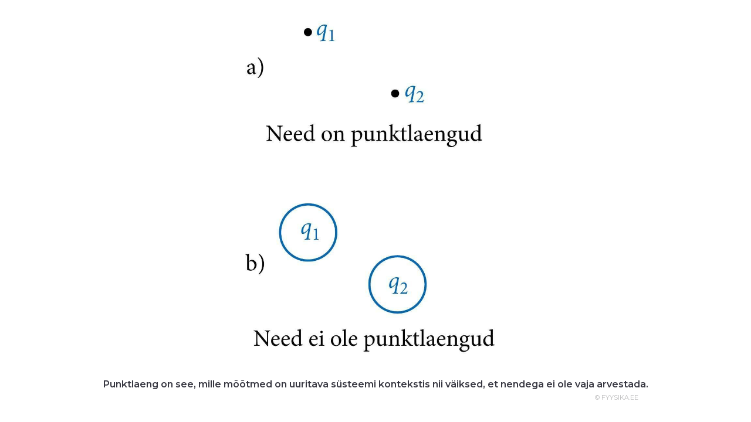

--- FILE ---
content_type: text/html; charset=utf-8
request_url: https://opik.fyysika.ee/index.php/exp/display/1779
body_size: 3071
content:

<!DOCTYPE html>
<html class="no-js" lang="en_GB">
  <head>
    <title>Punktlaengu mõiste selgituseks</title>
    <meta charset="utf-8">
    <meta http-equiv="X-UA-Compatible" content="IE=edge,chrome=1">
    <meta name="viewport" content="width=device-width,initial-scale=1,user-scalable=no, maximum-scale=1">
    <meta name="HandheldFriendly" content="True">
    <meta name="MobileOptimized" content="320"/>
    <meta name="apple-mobile-web-app-capable" content="yes">

    <link rel="preload" href="/fonts/JTUSjIg1_i6t8kCHKm459WlhyyTh89Y.woff2" as="font" type="font/woff2">
    <link rel="preload" href="/locales/en_GB/translation.json" as="fetch" type="text/json">

    <link href="//cdnjs.cloudflare.com/ajax/libs/cc-icons/1.2.1/css/cc-icons.min.css" rel="stylesheet">
    <script src="https://kit.fontawesome.com/c7bcbfa966.js" crossorigin="anonymous"></script>

    <script>
      var SUPPORTED_LOCALES = {
                 de_DE: 'Deutsch',
                 et_EE: 'Eesti',
                 en_GB: 'English (UK)',
                 ru_RU: 'Русский',
                 uk_UA: 'Українська',
              };
    </script>

    <link rel="stylesheet" href="/media/css/base-main.css?v=1n1po"><link rel="stylesheet" href="/media/css/book-view.css?v=1n1pp"><link rel="stylesheet" href="/media/css/exp-display.css?v=1n1pp">        <script type="module" src="/assets/widgets-1a7df7bb.js"></script>
<link rel="stylesheet" href="/assets/widgets-c65a687f.css">
<link rel="stylesheet" href="/assets/Button-788cdfd0.css">
<link rel="stylesheet" href="/assets/Icon-7d4be7e6.css">
<link rel="stylesheet" href="/assets/DownloadButton-a3fe32d9.css">
<link rel="stylesheet" href="/assets/TextInput-d2158953.css">
<link rel="stylesheet" href="/assets/IconButton-7246e9d3.css">
<link rel="stylesheet" href="/assets/Popup-6bb58185.css">
<link rel="stylesheet" href="/assets/Link-4882d9b5.css">
<link rel="stylesheet" href="/assets/Checkbox-883c7856.css">
<link rel="stylesheet" href="/assets/LoadingIcon-d93e8b37.css">
<link rel="stylesheet" href="/assets/TranslateButton-27d410ec.css">
<link rel="stylesheet" href="/assets/Video-7a8ca716.css">
<link rel="stylesheet" href="/assets/PlainButton-e04aaf21.css">
<link rel="stylesheet" href="/assets/Range-32128791.css">
<link rel="stylesheet" href="/assets/Select-c5294dbe.css">
<link rel="stylesheet" href="/assets/CreateSlideshow-bd82db6f.css">
<link rel="stylesheet" href="/assets/KeywordButton-6ef2435a.css">
<link rel="stylesheet" href="/assets/useValidateGroup-9f7a8e3c.css">    <style>HTML { height: 100%;}</style>
    <link rel="apple-touch-icon" sizes="180x180" href="/apple-touch-icon.png?v=oLdwE5qjNO">
    <link rel="icon" type="image/png" sizes="32x32" href="/favicon-32x32.png?v=oLdwE5qjNO">
    <link rel="icon" type="image/png" sizes="16x16" href="/favicon-16x16.png?v=oLdwE5qjNO">
    <link rel="manifest" href="/manifest.json?v=oLdwE5qjNO">
    <link rel="mask-icon" href="/safari-pinned-tab.svg?v=oLdwE5qjNO" color="#5bbad5">
    <link rel="shortcut icon" href="/favicon.ico?v=oLdwE5qjNO">
    <meta name="theme-color" content="#ffffff">

          <!-- Google Tag Manager -->
      <script>
          if (window.top === window.self) {
              (function(w,d,s,l,i){w[l]=w[l]||[];w[l].push({'gtm.start':
              new Date().getTime(),event:'gtm.js'});var f=d.getElementsByTagName(s)[0],
              j=d.createElement(s),dl=l!='dataLayer'?'&l='+l:'';j.async=true;j.src=
              'https://www.googletagmanager.com/gtm.js?id='+i+dl;f.parentNode.insertBefore(j,f);
              })(window,document,'script','dataLayer','GTM-59K38Z8G');
          }
      </script>
      <!-- End Google Tag Manager -->
    
  </head>

<body class="vertical section_view without-toolbar display_exp_image" data-page="book-section"><!-- Google Tag Manager (noscript) --><noscript><iframe src="https://www.googletagmanager.com/ns.html?id=GTM-59K38Z8G" height="0" width="0" style="display:none;visibility:hidden"></iframe></noscript><!-- End Google Tag Manager (noscript) -->
	<script type="text/javascript" src="https://cdnjs.cloudflare.com/ajax/libs/mathjax/2.7.5/MathJax.js?config=TeX-AMS_CHTML-full"></script>
	<div id="eo-viewport">
		<article lang="en_GB">
			<script src="/media/js/main.js?v=1n1pn" defer ></script><script src="/media/js/book-view.js?v=1n1po" defer ></script><script src="/media/js/exp-display.js?v=1n1po" defer ></script>	<div class="box exp_container">
	<p><img class="exp_image" src="/media/img/exp/id-1779.v-0.w-1400.jpg" alt="Punktlaengu mõiste selgituseks" /></p>
  <p><b>Punktlaeng on see, mille mõõtmed on uuritava süsteemi kontekstis nii väiksed, et nendega ei ole vaja arvestada.</b></p>
		<div class="copyright">
			&copy; FYYSIKA.EE		</div>
			</div>		</article>
	</div>
	<script type="text/javascript">// this file is included outside the JS embedding system to load images on the page before async JS files are loaded

// reserve room for embed questions, iframe height changed
window.addEventListener('message', function(evt) {
  if (evt.data.event !== 'resizeIframe' || typeof jQuery === 'undefined')  return;
  $('.exp-question-embed[data-uuid="' + evt.data.uuid + '"]').height(evt.data.height);
});

var lazyLoader = new function() {
  var me = this;
  this.urlParams = {};

  this.loadUrlParams = function() {
    window.location.search.substring(1).split('&').forEach(function(item) {
      var pair = item.split('=').map(decodeURIComponent);
      me.urlParams[pair[0]] = pair[1];
    });
  }

  this.display = function(el) {
    if (el.classList.contains('exp-question')) {
      var iframe = document.createElement('iframe');
      iframe.className = 'exp-question-embed';
      iframe.src = el.dataset.url;
      iframe.dataset.uuid = el.dataset.uuid;
      iframe.scrolling = 'no';

      // keep keyword and results_answerer parameters
      var iframeUrl =  el.dataset.url;
      var extraParameters = [];
      ['keyword', 'results_answerer'].forEach(function(attr) {
        if (me.urlParams[attr]) {
          extraParameters.push([attr, me.urlParams[attr]]);
        }
      });

      if (extraParameters.length > 0) {
        iframeUrl += ((iframeUrl.indexOf('?') === -1) ? '?' : '&') + extraParameters.map(function(p) {
          return p.map(encodeURIComponent).join('=');
        }).join('&');
      }
      
      iframe.src = iframeUrl;
      
      el.appendChild(iframe);
    } else {
      el.setAttribute('src', el.getAttribute('data-original'));
    }
  }

  this.initObserver = function(els) {
    var observer = new IntersectionObserver(function(entries) {
      for (var i = 0; i < entries.length; i++) {
        if (entries[i].intersectionRatio == 0) continue;
        var el = entries[i].target;
        observer.unobserve(el);
        me.display(el);
      }
    }, {
      rootMargin: '500px 0px',
      threshold: 0.01
    });

    for (var i = 0; i < els.length; i++) {
      observer.observe(els[i]);
    }
  }

  this.init = function() {
    this.loadUrlParams();

    var els = document.getElementsByClassName('lazy');
    if (me.urlParams.format === 'pdf') {
      for (var i = 0; i < els.length; i++) {
        me.display(els[i]);
      }
    } else {
      me.initObserver(els);
    }
  }
}

if (typeof IntersectionObserver === 'function') {
  lazyLoader.init();
} else {
  function lazyLoadInit() {
    lazyLoader.init();
  }
  var script = document.createElement('script');
  script.src = 'https://cdn.polyfill.io/v2/polyfill.min.js?features=IntersectionObserver&callback=lazyLoadInit';
  document.head.appendChild(script);
}
</script>
</body>
</html>

--- FILE ---
content_type: text/css
request_url: https://opik.fyysika.ee/media/css/book-view.css?v=1n1pp
body_size: 5913
content:
@charset "UTF-8";
article{height:100%;position:relative;color:#383842}article strong{color:#000}article h1,article h2,article h3{line-height:1.2;margin:0 0 0.5em 0;text-overflow:ellipsist}article p,article li,article dl,article dt,article figcaption{line-height:145%}article figure,article ol,article ul{margin:16px 0}table{border-collapse:collapse;border:1px solid #ccc;padding:1rem 0}table td,table th{text-align:left;padding:0.5em 1em;border:none;border-top:1px solid #ccc;border-bottom:1px solid #ccc}table tbody tr:nth-child(even){background:#efefef}.formula_image{text-align:center;margin-bottom:10px}.book>section{-webkit-column-break-before:always;-moz-column-break-before:always;column-break-before:always}.sectionlevel2 .sectionlevel3:first-of-type{-webkit-column-break-before:auto;-moz-column-break-before:auto;column-break-before:auto}#book-bookcontents{min-height:100%}.bookcontents h1{font-size:2.25em;margin-bottom:20px}.bookcontents ol{margin:0;padding:0;list-style:none;line-height:140%}.bookcontents a{text-decoration:none}.bookcontents .extra-chapters{float:right;line-height:1}.bookcontents .extra-chapters a{margin-left:1em;font-size:0.9em;opacity:0.7}.bookcontents .extra-chapters a:hover{opacity:1}.bookcontents>ol>li{margin-bottom:20px}.bookcontents>ol>li>a{font-size:24px;font-weight:bold;display:block;margin-bottom:5px}.bookcontents a .chapter-number{margin-right:10px}@media only screen and (max-width:480px){article{font-size:14px}.book section h1{font-size:32px}.book h2{font-size:26px}.book h3{font-size:18px}.book .chapter-in-chapter h3{font-size:15px}}body,html{margin:0;padding:0}#eo-viewport{position:relative}.inline_pildike{float:left;margin:5px 3% 10px 0}div[data-code]:has(.inline_pildike){clear:both}.inline_pildike .book_img_container,.pildike .book_img_container{font-size:0;border:1px solid #ccc}.inline_formula_image IMG{width:auto !important;border:none !important}.inline_pildike .alltekst_pildile{clear:both;overflow:hidden;font-size:11px;line-height:1.5;padding-top:10px;font-style:normal}a{color:#008dcf}a:hover{color:#000}#book-bookcontents ol ol ol,#bookcontents ol ol ol{display:none}.lwd-overlay.toc{background:#42424d}.lwd-overlay.toc .lwd-overlay__close{filter:invert(1)}#eo-bookcontents-area{padding:40px;max-width:60em;margin:0 auto}#eo-bookcontents-area ol{counter-reset:section;margin-left:0;padding-left:0;list-style-type:none}#eo-bookcontents-area ol>li{position:relative;list-style:none}#eo-bookcontents-area li ol,#eo-bookcontents-area li ul{margin-top:6px}#eo-bookcontents-area ol ol li:last-child{margin-bottom:0}#eo-bookcontents-area a{color:#fff;text-decoration:none;padding:6px 0;display:inline-block}#eo-bookcontents-area a:hover{text-decoration:underline}#eo-bookcontents-area .extra-chapters{float:right;line-height:1.7}#eo-bookcontents-area .extra-chapters a{margin-left:1em;font-size:14px;opacity:0.5}#eo-bookcontents-area .extra-chapters a:hover{opacity:1}#eo-bookcontents-area>ol>li>a{font-size:31px}#eo-bookcontents-area>ol>li>ol>li>a{color:#54c9ff;font-size:19px}#eo-bookcontents-area>ol>li>ol>li>ol>li{font-size:15px}#eo-bookcontents-area a span{margin-right:10px}.formula_title{text-align:right}.open_video a,.open_simulation a,.open_labwork a,.open_3d a,.open_local_video a,.open_workshop a,.open_experiment a{display:block}.open_video span,.open_simulation span,.open_labwork span,.open_3d span,.open_local_video span,.open_workshop span,.open_experiment span{display:block;width:100%;position:relative}.open_video i,.gallery .open_chapter i,.open_simulation i,.open_labwork i,.open_3d i,.open_local_video i,.open_workshop i,.open_experiment i{display:block;position:absolute;top:10px;left:10px;font-size:40px;line-height:40px;z-index:1;text-decoration:none;vertical-align:top;font-family:FontAwesome;font-weight:normal;font-style:normal;color:#fff;text-shadow:0 0 3px #000, 0 0 1px #000;opacity:0.8}.thumb.open_video i,.thumb.open_simulation i,.thumb.open_labwork i,.thumb.open_3d i,.thumb .open_local_video i,.thumb.open_workshop i,.thumb.open_experiment i{top:5px;left:5px;font-size:20px;line-height:20px}.open_video:hover i,.gallery .open_chapter:hover i,.open_simulation:hover i,.open_labwork:hover i,.open_3d:hover i,.open_local_video:hover i,.open_workshop:hover i,.open_experiment:hover i{opacity:1}.open_video i:before,.open_local_video i:before{content:""}.gallery .open_chapter i:before{content:""}.open_simulation i:before{content:""}.open_labwork i:before{content:""}.open_3d i:before{content:""}.open_workshop i:before{content:""}.open_experiment i:before{content:""}.editor_raamatx_exp_settings{cursor:pointer}.forumula-box{font-size:1.2em}.forumula-box .formula_title{float:right}.forumula-box .formula_title__meta{font-style:italic;color:#666;font-size:12px}.forumula-box .formula_title a{margin-left:1em;float:right;margin-right:0em;font-style:italic;color:#666;font-size:12px}.forumula-box .formula_title a.editor_raamatx_exp_settings,.forumula-box .formula_title a.editor_edit_exp{font-size:20px;margin-left:0.3em}.alltekst_pildile_dual{color:#666666;font-size:11px;font-style:normal;line-height:140%;display:block;margin-top:0.5em}.eo-page-dynamic-elements{bottom:10px;color:#888888;font-size:12px;padding:0 30px;position:absolute;text-align:center;width:100%;z-index:10;white-space:nowrap}.eo-page-dynamic-elements .eo-current-page-title{float:left;width:49% !important;color:#888888;font-size:12px;text-align:right;max-height:35px;z-index:10;white-space:nowrap;overflow:hidden !important}.eo-page-dynamic-elements .eo-columncounter{float:left;width:49% !important;color:#b9b9ba;max-height:35px;padding-left:50px;text-align:left;white-space:nowrap;overflow:hidden !important}.eo-page-dynamic-elements .eo-book-title{color:#b9b9ba;font-size:11px;font-weight:bold}.eo-page-dynamic-elements .eo-book-author{color:#b9b9ba;font-size:11px;margin-right:15px}.eo-page-dynamic-elements .eo-book-copyright{color:#b9b9ba;font-size:11px}.book_img{display:inline-block;height:0;width:100%;position:relative}.book_img img{width:100%;height:100%;position:absolute;top:0;left:0}.book_img .editor_raamatx_exp_settings,.book_img .editor_edit_exp{position:absolute;top:5px;right:5px;opacity:0;width:auto;height:auto}.book_img .editor_raamatx_exp_settings i,.book_img .editor_edit_exp i{font-size:1.5rem;position:relative;top:0;left:0;width:auto;line-height:1;color:#fff;text-shadow:0 0 1px #000}.book_img .editor_raamatx_exp_settings i:before,.book_img .editor_edit_exp i:before{content:""}.book_img .editor_edit_exp{right:30px}.book_img .editor_edit_exp i:before{content:""}.book_img:hover .editor_raamatx_exp_settings,.book_img:hover .editor_edit_exp{opacity:1}.book_img_container{display:block;margin:0 auto;font-size:0;max-width:100%}#eo-viewport i.fa{transform:none}.section_tools_container{margin-left:5px}.section_view_action{font-size:18px;padding-left:5px;text-decoration:none;color:#888;vertical-align:middle;cursor:pointer}.formula_smarteq_link{vertical-align:middle;padding-left:10px}.formula_mathjax_link{color:inherit;text-decoration:none}.formula_mathjax_link:hover{color:#008dcf}.inline_formula_image .mjx-chtml{font-weight:inherit;font-size:1.1em}.formula_image,.inline_formula_image{margin:0 0.25rem}.formula_image+input,.inline_formula_image+input{padding:0.4rem;margin:0.25rem}.formula_image .mjx-chtml,.inline_formula_image .mjx-chtml{}.dual_imgbox,.inline_pildike{clear:both}.pildike .gallery{float:none;width:100%}.pildike .alltekst_pildile{width:100%;float:none;margin-left:0;text-align:center;margin-top:12px}.dual_imgbox{margin:0 -10px}.dual_imgbox table{width:100%;border:none;table-layout:fixed;border-collapse:separate;border-spacing:10px 0}.dual_imgbox th{vertical-align:middle;border:1px solid #ccc;position:relative}.dual_imgbox td,.dual_imgbox th{padding:0}.dual_imgbox td{border:none}.dual_imgbox tr{background:none !important}.section-btns{clear:both}.section-btns .btn1{margin:0.5em 0.5em 0 0}.btn1{display:inline-block;margin-bottom:0;font-weight:normal;text-align:center;text-decoration:none;vertical-align:middle;touch-action:manipulation;cursor:pointer;background-image:none;border:1px solid transparent;white-space:nowrap;padding:6px 12px;font-size:14px;line-height:1.42857143;border-radius:4px;-webkit-user-select:none;-moz-user-select:none;-ms-user-select:none;user-select:none;box-shadow:inset 0 1px 0 rgba(255, 255, 255, 0.2)}.btn1-primary{color:#fff;background-color:#337ab7;border-color:#2e6da4;text-shadow:0 1px 0 rgba(0, 0, 0, 0.2)}.btn1-default{color:#333;background-color:#fff;border-color:#ccc;text-shadow:0 1px 0 #fff}.btn1:hover{outline:0}.btn1-primary:hover{color:#fff;background-color:#286090;border-color:#204d74}.btn1-default:hover{color:#333;background-color:#e6e6e6;border-color:#adadad}.btn1:focus{outline:thin dotted;outline:5px auto -webkit-focus-ring-color;outline-offset:-2px}.btn1-primary:focus{color:#fff;background-color:#286090;border-color:#122b40}.btn1-default:focus{color:#333;background-color:#e6e6e6;border-color:#8c8c8c}.btn1:active{outline:0;background-image:none;-webkit-box-shadow:inset 0 3px 5px rgba(0, 0, 0, 0.125);box-shadow:inset 0 3px 5px rgba(0, 0, 0, 0.125)}.btn1-primary:active{color:#fff;background-color:#286090;border-color:#204d74}.btn1-default:active{color:#333;background-color:#e6e6e6;border-color:#adadad}.workbook_exp_results{border:1px solid #008dcf;text-decoration:none;font-size:0.8em;min-width:1em;display:inline-block}body[data-page="poll-answers"]{max-width:60em}.book .sininekast{background:#92a8d1;border:1px solid #000;padding:10px}.book .tsitaat{background-color:#fdf5e6;border-left:6px solid #ccc;margin:16px 0;padding:20px 16px 1px;font-size:24px;font-style:italic}.book .tsitaat:before{display:inline-block;font:normal normal normal 14px/1 FontAwesome;text-rendering:auto;-webkit-font-smoothing:antialiased;-moz-osx-font-smoothing:grayscale;font-size:36px;content:"";color:#666;position:absolute}.book .hoiatus{background-color:#fdd;border:1px solid #f44336;border-left:6px solid #f44336;margin:16px 0;padding:1px 16px}.book .markus{background-color:#f4f4f4;padding:16px 32px;border-radius:8px}.book .vahetekst{background-color:#fdf5e6;border:1px solid #ffc107;border-left:0;border-right:0;margin:16px 0;padding:1px 16px}.book .halliday_t{background:#e6f1fa;padding:10px 10px 1px}.exp-box{margin:1rem 0;display:block;clear:both;position:relative}.exp-box>.editor_raamatx_exp_settings,.exp-box>.editor_edit_exp{position:absolute;right:0;top:0;color:#000;font-size:20px;opacity:0}.exp-box>.editor_edit_exp{right:20px}.exp-box:hover>.editor_raamatx_exp_settings,.exp-box:hover>.editor_edit_exp{opacity:1}.exp-box.exp-question.lazy{min-height:1px}.exp-box.exp-question>.editor_raamatx_exp_settings,.exp-box.exp-question>.editor_edit_exp{color:#000;left:unset;right:0}.exp-box.exp-question>.editor_edit_exp{right:20px}.exp-box .exp_instructions_external{color:inherit;font-size:1.3em;float:right}.exp-box iframe.exp-question-embed{border:none;width:100%}.exp-box .exp-wrapper{border:1px solid #ddd;display:inline-block;width:100%;position:relative;padding:0.5rem 0}.question-in-chapter .exp-box .exp-wrapper{display:block}.exp-box .btns{border-color:#ddd;color:#999;text-shadow:none}.exp-box .btns.btns-fake{float:right;margin:8px -11px -11px 0;opacity:0}.exp-box .btns.btns-real{position:absolute;bottom:-1px;right:-1px}.exp-box .btns .btn1{border-radius:0;margin-left:-1px}.exp-box .btn1:hover{color:#333}.exp-box .btn1.open_questions:visited{color:#fff;background-color:#1d9d74;border-color:#198764;text-shadow:0 1px 0 rgba(0, 0, 0, 0.2)}.exp-box .exp-icon{font-size:2.5em;color:#fff;position:absolute;left:0;top:0;bottom:0;width:80px;border-left:10px solid}.exp-box .exp-icon:before{top:0;bottom:0;margin:auto;left:0;right:0;position:absolute;line-height:0;height:0;text-align:center}.exp-box.exp-question .exp-icon{color:#d9534f}.exp-box.exp-learning-outcome .exp-icon{color:#66EDCC}.exp-box.exp-instructions .exp-icon{color:#3f48cc}.exp-box.exp-definition .exp-icon{color:#dccd0b}.exp-box.exp-chapterpreview .exp-icon{color:#588c7e}.exp-box.exp-slideshow .exp-icon{color:#607d8b}.exp-box.exp-file .exp-icon{color:#D78521}.exp-box.exp-true .exp-icon{color:#2cbe4e}.exp-box.exp-false .exp-icon{color:#cb2431}.exp-box.exp-table .exp-icon{color:#588c7e}.exp-box.exp-worksheet .exp-icon{color:#1B2A41}.exp-box.exp-link .exp-icon{color:#0063c5}.exp-box.exp-tool .exp-icon{color:#85CB33}.exp-box.exp-checkbox .exp-icon{color:#85CB33}.exp-box.exp-warning .exp-icon{color:#cb2431}.exp-box.exp-failure .exp-icon{color:var(--color-red)}.exp-box.exp-comment .exp-icon{color:var(--color-gray-60)}.exp-box.exp-game .exp-icon{color:var(--color-orange)}.exp-box .exp-text{margin:10px 10px 10px 90px;line-height:1.5}.exp-box .exp-text:after{content:"";display:table;clear:both}.exp-box h3{margin-top:0;clear:none;font-size:1.2em}.exp-box .inline_pildike{margin:0 0.5em 0 0}@media only screen and (max-width:480px){.exp-box .inline_pildike{width:100%;margin:0 0 0.5em 0}.exp-box .inline_pildike .book_img_container{width:100% !important;max-width:300px}}#eo-viewport{margin:0 auto;max-width:60em;padding:40px 30px 30px}.pildike{margin:10px 0 30px 0;clear:left;width:100%}.pildike a.open_gallery{display:block;width:100%}.pildike .alltekst_pildile{font-size:13px;font-style:italic;margin-bottom:5px;text-align:center;margin-top:12px}.open_video i,.open_simulation i,.open_labwork i{width:150px}.thumb.open_video i,.thumb.open_simulation i,.thumb.open_labwork i{width:50px}.inline_pildike{max-width:262px}.vertical .eo-page-dynamic-elements{position:fixed;bottom:-1px;padding:5px 0 5px;background-color:#fff}.vertical .eo-page-dynamic-elements .eo-mobile{font-size:9px}.vertical #eo-current-page-title2,.vertical #eo-columncounter2{display:none}@media only screen and (max-width:480px){#eo-viewport{padding:15px}.pildike img{max-width:100%}.inline_pildike{width:100%;float:none}}.lightslider{position:relative;overflow:hidden;transition:height 0.3s}.lightslider-slides{position:relative;margin:0;padding:0;list-style:none;width:100%}.lightslider-slide{position:relative;display:block;float:left;margin:0;padding:0;width:100%}.lightslider-nav{position:absolute;top:0;z-index:10;display:block;width:36px;text-decoration:none;cursor:pointer;transition:all 0.3s}.lightslider a:active,.lightslider a:focus{outline:0}.lightslider-nav i{display:block;font-size:48px;color:#333;text-shadow:0 0 0 #fff;top:0;bottom:0;margin:auto;left:0;right:0;position:absolute;line-height:0;height:0;text-align:center}.lightslider-prev:hover{-webkit-transform:translatex(-5px);-ms-transform:translatex(-5px);transform:translatex(-5px)}.lightslider-next{right:0}.lightslider-next:hover{-webkit-transform:translatex(5px);-ms-transform:translatex(5px);transform:translatex(5px)}.lightslider-bullets{position:absolute;top:5px;left:0;right:0;text-align:center;z-index:9}.lightslider-bullets a{border:1px solid #ccc;border-radius:50%;padding:5px;background:#000;opacity:0.3;margin:0 2px;display:inline-block}.lightslider-bullets a:hover,.lightslider-bullets a.selected{opacity:1}.lightslider-slide .book_img_container{position:relative;height:600px}.inline_pildike .lightslider-slide .book_img_container{height:200px}.lightslider-slide .book_img_container .book_img{position:absolute;top:50%;left:50%;height:0;transform:translate(-50%, -50%)}.mjx-chtml{display:inline-block;line-height:0;text-indent:0;text-align:left;text-transform:none;font-style:normal;font-weight:normal;font-size:100%;font-size-adjust:none;letter-spacing:normal;word-wrap:normal;word-spacing:normal;white-space:nowrap;float:none;direction:ltr;max-width:none;max-height:none;min-width:0;min-height:0;border:0;margin:0;padding:1px 0}.MJXc-display{display:block;text-align:center;margin:1em 0;padding:0}.mjx-chtml[tabindex]:focus,body :focus .mjx-chtml[tabindex]{display:inline-table}.mjx-full-width{text-align:center;display:table-cell !important;width:10000em}.mjx-math{display:inline-block;border-collapse:separate;border-spacing:0}.mjx-math *{display:inline-block;-webkit-box-sizing:content-box !important;-moz-box-sizing:content-box !important;box-sizing:content-box !important}.mjx-numerator{display:block;text-align:center}.mjx-denominator{display:block;text-align:center}.MJXc-stacked{height:0;position:relative}.MJXc-stacked>*{position:absolute}.MJXc-bevelled>*{display:inline-block}.mjx-stack{display:inline-block}.mjx-op{display:block}.mjx-under{display:table-cell}.mjx-over{display:block}.mjx-over>*{padding-left:0px !important;padding-right:0px !important}.mjx-under>*{padding-left:0px !important;padding-right:0px !important}.mjx-stack>.mjx-sup{display:block}.mjx-stack>.mjx-sub{display:block}.mjx-prestack>.mjx-presup{display:block}.mjx-prestack>.mjx-presub{display:block}.mjx-delim-h>.mjx-char{display:inline-block}.mjx-surd{vertical-align:top}.mjx-mphantom *{visibility:hidden}.mjx-merror{background-color:#FFFF88;color:#CC0000;border:1px solid #CC0000;padding:2px 3px;font-style:normal;font-size:90%}.mjx-annotation-xml{line-height:normal}.mjx-menclose>svg{fill:none;stroke:currentColor}.mjx-mtr{display:table-row}.mjx-mlabeledtr{display:table-row}.mjx-mtd{display:table-cell;text-align:center}.mjx-label{display:table-row}.mjx-box{display:inline-block}.mjx-block{display:block}.mjx-span{display:inline}.mjx-char{display:block;white-space:pre}.mjx-itable{display:inline-table;width:auto}.mjx-row{display:table-row}.mjx-cell{display:table-cell}.mjx-table{display:table;width:100%}.mjx-line{display:block;height:0}.mjx-strut{width:0;padding-top:1em}.mjx-vsize{width:0}.MJXc-space1{margin-left:0.167em}.MJXc-space2{margin-left:0.222em}.MJXc-space3{margin-left:0.278em}.mjx-chartest{display:block;visibility:hidden;position:absolute;top:0;line-height:normal;font-size:500%}.mjx-chartest .mjx-char{display:inline}.mjx-chartest .mjx-box{padding-top:1000px}.MJXc-processing{visibility:hidden;position:fixed;width:0;height:0;overflow:hidden}.MJXc-processed{display:none}.mjx-test{font-style:normal;font-weight:normal;font-size:100%;font-size-adjust:none;text-indent:0;text-transform:none;letter-spacing:normal;word-spacing:normal;overflow:hidden;height:1px}.mjx-test.mjx-test-display{display:table !important}.mjx-test.mjx-test-inline{display:inline !important;margin-right:-1px}.mjx-test.mjx-test-default{display:block !important;clear:both}.mjx-ex-box{display:inline-block !important;position:absolute;overflow:hidden;min-height:0;max-height:none;padding:0;border:0;margin:0;width:1px;height:60ex}.mjx-test-inline .mjx-left-box{display:inline-block;width:0;float:left}.mjx-test-inline .mjx-right-box{display:inline-block;width:0;float:right}.mjx-test-display .mjx-right-box{display:table-cell !important;width:10000em !important;min-width:0;max-width:none;padding:0;border:0;margin:0}#MathJax_CHTML_Tooltip{background-color:InfoBackground;color:InfoText;border:1px solid black;box-shadow:2px 2px 5px #AAAAAA;-webkit-box-shadow:2px 2px 5px #AAAAAA;-moz-box-shadow:2px 2px 5px #AAAAAA;-khtml-box-shadow:2px 2px 5px #AAAAAA;padding:3px 4px;z-index:401;position:absolute;left:0;top:0;width:auto;height:auto;display:none}.MJXc-TeX-unknown-R{font-family:STIXGeneral, 'Cambria Math', 'Arial Unicode MS', serif;font-style:normal;font-weight:normal}.MJXc-TeX-unknown-I{font-family:STIXGeneral, 'Cambria Math', 'Arial Unicode MS', serif;font-style:italic;font-weight:normal}.MJXc-TeX-unknown-B{font-family:STIXGeneral, 'Cambria Math', 'Arial Unicode MS', serif;font-style:normal;font-weight:bold}.MJXc-TeX-unknown-BI{font-family:STIXGeneral, 'Cambria Math', 'Arial Unicode MS', serif;font-style:italic;font-weight:bold}.MJXc-TeX-ams-R{font-family:MJXc-TeX-ams-R, MJXc-TeX-ams-Rw}.MJXc-TeX-cal-B{font-family:MJXc-TeX-cal-B, MJXc-TeX-cal-Bx, MJXc-TeX-cal-Bw}.MJXc-TeX-frak-R{font-family:MJXc-TeX-frak-R, MJXc-TeX-frak-Rw}.MJXc-TeX-frak-B{font-family:MJXc-TeX-frak-B, MJXc-TeX-frak-Bx, MJXc-TeX-frak-Bw}.MJXc-TeX-math-BI{font-family:MJXc-TeX-math-BI, MJXc-TeX-math-BIx, MJXc-TeX-math-BIw}.MJXc-TeX-sans-R{font-family:MJXc-TeX-sans-R, MJXc-TeX-sans-Rw}.MJXc-TeX-sans-B{font-family:MJXc-TeX-sans-B, MJXc-TeX-sans-Bx, MJXc-TeX-sans-Bw}.MJXc-TeX-sans-I{font-family:MJXc-TeX-sans-I, MJXc-TeX-sans-Ix, MJXc-TeX-sans-Iw}.MJXc-TeX-script-R{font-family:MJXc-TeX-script-R, MJXc-TeX-script-Rw}.MJXc-TeX-type-R{font-family:MJXc-TeX-type-R, MJXc-TeX-type-Rw}.MJXc-TeX-cal-R{font-family:MJXc-TeX-cal-R, MJXc-TeX-cal-Rw}.MJXc-TeX-main-B{font-family:MJXc-TeX-main-B, MJXc-TeX-main-Bx, MJXc-TeX-main-Bw}.MJXc-TeX-main-I{font-family:MJXc-TeX-main-I, MJXc-TeX-main-Ix, MJXc-TeX-main-Iw}.MJXc-TeX-main-R{font-family:MJXc-TeX-main-R, MJXc-TeX-main-Rw}.MJXc-TeX-math-I{font-family:MJXc-TeX-math-I, MJXc-TeX-math-Ix, MJXc-TeX-math-Iw}.MJXc-TeX-size1-R{font-family:MJXc-TeX-size1-R, MJXc-TeX-size1-Rw}.MJXc-TeX-size2-R{font-family:MJXc-TeX-size2-R, MJXc-TeX-size2-Rw}.MJXc-TeX-size3-R{font-family:MJXc-TeX-size3-R, MJXc-TeX-size3-Rw}.MJXc-TeX-size4-R{font-family:MJXc-TeX-size4-R, MJXc-TeX-size4-Rw}.MJXc-TeX-vec-R{font-family:MJXc-TeX-vec-R, MJXc-TeX-vec-Rw}.MJXc-TeX-vec-B{font-family:MJXc-TeX-vec-B, MJXc-TeX-vec-Bx, MJXc-TeX-vec-Bw}@font-face{font-family:MJXc-TeX-ams-R;src:local('MathJax_AMS'), local('MathJax_AMS-Regular')}@font-face{font-family:MJXc-TeX-ams-Rw;src:url('https://cdnjs.cloudflare.com/ajax/libs/mathjax/2.7.5/fonts/HTML-CSS/TeX/eot/MathJax_AMS-Regular.eot');src:url('https://cdnjs.cloudflare.com/ajax/libs/mathjax/2.7.5/fonts/HTML-CSS/TeX/woff/MathJax_AMS-Regular.woff') format('woff'), url('https://cdnjs.cloudflare.com/ajax/libs/mathjax/2.7.5/fonts/HTML-CSS/TeX/otf/MathJax_AMS-Regular.otf') format('opentype')}@font-face{font-family:MJXc-TeX-cal-B;src:local('MathJax_Caligraphic Bold'), local('MathJax_Caligraphic-Bold')}@font-face{font-family:MJXc-TeX-cal-Bx;src:local('MathJax_Caligraphic');font-weight:bold}@font-face{font-family:MJXc-TeX-cal-Bw;src:url('https://cdnjs.cloudflare.com/ajax/libs/mathjax/2.7.5/fonts/HTML-CSS/TeX/eot/MathJax_Caligraphic-Bold.eot');src:url('https://cdnjs.cloudflare.com/ajax/libs/mathjax/2.7.5/fonts/HTML-CSS/TeX/woff/MathJax_Caligraphic-Bold.woff') format('woff'), url('https://cdnjs.cloudflare.com/ajax/libs/mathjax/2.7.5/fonts/HTML-CSS/TeX/otf/MathJax_Caligraphic-Bold.otf') format('opentype')}@font-face{font-family:MJXc-TeX-frak-R;src:local('MathJax_Fraktur'), local('MathJax_Fraktur-Regular')}@font-face{font-family:MJXc-TeX-frak-Rw;src:url('https://cdnjs.cloudflare.com/ajax/libs/mathjax/2.7.5/fonts/HTML-CSS/TeX/eot/MathJax_Fraktur-Regular.eot');src:url('https://cdnjs.cloudflare.com/ajax/libs/mathjax/2.7.5/fonts/HTML-CSS/TeX/woff/MathJax_Fraktur-Regular.woff') format('woff'), url('https://cdnjs.cloudflare.com/ajax/libs/mathjax/2.7.5/fonts/HTML-CSS/TeX/otf/MathJax_Fraktur-Regular.otf') format('opentype')}@font-face{font-family:MJXc-TeX-frak-B;src:local('MathJax_Fraktur Bold'), local('MathJax_Fraktur-Bold')}@font-face{font-family:MJXc-TeX-frak-Bx;src:local('MathJax_Fraktur');font-weight:bold}@font-face{font-family:MJXc-TeX-frak-Bw;src:url('https://cdnjs.cloudflare.com/ajax/libs/mathjax/2.7.5/fonts/HTML-CSS/TeX/eot/MathJax_Fraktur-Bold.eot');src:url('https://cdnjs.cloudflare.com/ajax/libs/mathjax/2.7.5/fonts/HTML-CSS/TeX/woff/MathJax_Fraktur-Bold.woff') format('woff'), url('https://cdnjs.cloudflare.com/ajax/libs/mathjax/2.7.5/fonts/HTML-CSS/TeX/otf/MathJax_Fraktur-Bold.otf') format('opentype')}@font-face{font-family:MJXc-TeX-math-BI;src:local('MathJax_Math BoldItalic'), local('MathJax_Math-BoldItalic')}@font-face{font-family:MJXc-TeX-math-BIx;src:local('MathJax_Math');font-weight:bold;font-style:italic}@font-face{font-family:MJXc-TeX-math-BIw;src:url('https://cdnjs.cloudflare.com/ajax/libs/mathjax/2.7.5/fonts/HTML-CSS/TeX/eot/MathJax_Math-BoldItalic.eot');src:url('https://cdnjs.cloudflare.com/ajax/libs/mathjax/2.7.5/fonts/HTML-CSS/TeX/woff/MathJax_Math-BoldItalic.woff') format('woff'), url('https://cdnjs.cloudflare.com/ajax/libs/mathjax/2.7.5/fonts/HTML-CSS/TeX/otf/MathJax_Math-BoldItalic.otf') format('opentype')}@font-face{font-family:MJXc-TeX-sans-R;src:local('MathJax_SansSerif'), local('MathJax_SansSerif-Regular')}@font-face{font-family:MJXc-TeX-sans-Rw;src:url('https://cdnjs.cloudflare.com/ajax/libs/mathjax/2.7.5/fonts/HTML-CSS/TeX/eot/MathJax_SansSerif-Regular.eot');src:url('https://cdnjs.cloudflare.com/ajax/libs/mathjax/2.7.5/fonts/HTML-CSS/TeX/woff/MathJax_SansSerif-Regular.woff') format('woff'), url('https://cdnjs.cloudflare.com/ajax/libs/mathjax/2.7.5/fonts/HTML-CSS/TeX/otf/MathJax_SansSerif-Regular.otf') format('opentype')}@font-face{font-family:MJXc-TeX-sans-B;src:local('MathJax_SansSerif Bold'), local('MathJax_SansSerif-Bold')}@font-face{font-family:MJXc-TeX-sans-Bx;src:local('MathJax_SansSerif');font-weight:bold}@font-face{font-family:MJXc-TeX-sans-Bw;src:url('https://cdnjs.cloudflare.com/ajax/libs/mathjax/2.7.5/fonts/HTML-CSS/TeX/eot/MathJax_SansSerif-Bold.eot');src:url('https://cdnjs.cloudflare.com/ajax/libs/mathjax/2.7.5/fonts/HTML-CSS/TeX/woff/MathJax_SansSerif-Bold.woff') format('woff'), url('https://cdnjs.cloudflare.com/ajax/libs/mathjax/2.7.5/fonts/HTML-CSS/TeX/otf/MathJax_SansSerif-Bold.otf') format('opentype')}@font-face{font-family:MJXc-TeX-sans-I;src:local('MathJax_SansSerif Italic'), local('MathJax_SansSerif-Italic')}@font-face{font-family:MJXc-TeX-sans-Ix;src:local('MathJax_SansSerif');font-style:italic}@font-face{font-family:MJXc-TeX-sans-Iw;src:url('https://cdnjs.cloudflare.com/ajax/libs/mathjax/2.7.5/fonts/HTML-CSS/TeX/eot/MathJax_SansSerif-Italic.eot');src:url('https://cdnjs.cloudflare.com/ajax/libs/mathjax/2.7.5/fonts/HTML-CSS/TeX/woff/MathJax_SansSerif-Italic.woff') format('woff'), url('https://cdnjs.cloudflare.com/ajax/libs/mathjax/2.7.5/fonts/HTML-CSS/TeX/otf/MathJax_SansSerif-Italic.otf') format('opentype')}@font-face{font-family:MJXc-TeX-script-R;src:local('MathJax_Script'), local('MathJax_Script-Regular')}@font-face{font-family:MJXc-TeX-script-Rw;src:url('https://cdnjs.cloudflare.com/ajax/libs/mathjax/2.7.5/fonts/HTML-CSS/TeX/eot/MathJax_Script-Regular.eot');src:url('https://cdnjs.cloudflare.com/ajax/libs/mathjax/2.7.5/fonts/HTML-CSS/TeX/woff/MathJax_Script-Regular.woff') format('woff'), url('https://cdnjs.cloudflare.com/ajax/libs/mathjax/2.7.5/fonts/HTML-CSS/TeX/otf/MathJax_Script-Regular.otf') format('opentype')}@font-face{font-family:MJXc-TeX-type-R;src:local('MathJax_Typewriter'), local('MathJax_Typewriter-Regular')}@font-face{font-family:MJXc-TeX-type-Rw;src:url('https://cdnjs.cloudflare.com/ajax/libs/mathjax/2.7.5/fonts/HTML-CSS/TeX/eot/MathJax_Typewriter-Regular.eot');src:url('https://cdnjs.cloudflare.com/ajax/libs/mathjax/2.7.5/fonts/HTML-CSS/TeX/woff/MathJax_Typewriter-Regular.woff') format('woff'), url('https://cdnjs.cloudflare.com/ajax/libs/mathjax/2.7.5/fonts/HTML-CSS/TeX/otf/MathJax_Typewriter-Regular.otf') format('opentype')}@font-face{font-family:MJXc-TeX-cal-R;src:local('MathJax_Caligraphic'), local('MathJax_Caligraphic-Regular')}@font-face{font-family:MJXc-TeX-cal-Rw;src:url('https://cdnjs.cloudflare.com/ajax/libs/mathjax/2.7.5/fonts/HTML-CSS/TeX/eot/MathJax_Caligraphic-Regular.eot');src:url('https://cdnjs.cloudflare.com/ajax/libs/mathjax/2.7.5/fonts/HTML-CSS/TeX/woff/MathJax_Caligraphic-Regular.woff') format('woff'), url('https://cdnjs.cloudflare.com/ajax/libs/mathjax/2.7.5/fonts/HTML-CSS/TeX/otf/MathJax_Caligraphic-Regular.otf') format('opentype')}@font-face{font-family:MJXc-TeX-main-B;src:local('MathJax_Main Bold'), local('MathJax_Main-Bold')}@font-face{font-family:MJXc-TeX-main-Bx;src:local('MathJax_Main');font-weight:bold}@font-face{font-family:MJXc-TeX-main-Bw;src:url('https://cdnjs.cloudflare.com/ajax/libs/mathjax/2.7.5/fonts/HTML-CSS/TeX/eot/MathJax_Main-Bold.eot');src:url('https://cdnjs.cloudflare.com/ajax/libs/mathjax/2.7.5/fonts/HTML-CSS/TeX/woff/MathJax_Main-Bold.woff') format('woff'), url('https://cdnjs.cloudflare.com/ajax/libs/mathjax/2.7.5/fonts/HTML-CSS/TeX/otf/MathJax_Main-Bold.otf') format('opentype')}@font-face{font-family:MJXc-TeX-main-I;src:local('MathJax_Main Italic'), local('MathJax_Main-Italic')}@font-face{font-family:MJXc-TeX-main-Ix;src:local('MathJax_Main');font-style:italic}@font-face{font-family:MJXc-TeX-main-Iw;src:url('https://cdnjs.cloudflare.com/ajax/libs/mathjax/2.7.5/fonts/HTML-CSS/TeX/eot/MathJax_Main-Italic.eot');src:url('https://cdnjs.cloudflare.com/ajax/libs/mathjax/2.7.5/fonts/HTML-CSS/TeX/woff/MathJax_Main-Italic.woff') format('woff'), url('https://cdnjs.cloudflare.com/ajax/libs/mathjax/2.7.5/fonts/HTML-CSS/TeX/otf/MathJax_Main-Italic.otf') format('opentype')}@font-face{font-family:MJXc-TeX-main-R;src:local('MathJax_Main'), local('MathJax_Main-Regular')}@font-face{font-family:MJXc-TeX-main-Rw;src:url('https://cdnjs.cloudflare.com/ajax/libs/mathjax/2.7.5/fonts/HTML-CSS/TeX/eot/MathJax_Main-Regular.eot');src:url('https://cdnjs.cloudflare.com/ajax/libs/mathjax/2.7.5/fonts/HTML-CSS/TeX/woff/MathJax_Main-Regular.woff') format('woff'), url('https://cdnjs.cloudflare.com/ajax/libs/mathjax/2.7.5/fonts/HTML-CSS/TeX/otf/MathJax_Main-Regular.otf') format('opentype')}@font-face{font-family:MJXc-TeX-math-I;src:local('MathJax_Math Italic'), local('MathJax_Math-Italic')}@font-face{font-family:MJXc-TeX-math-Ix;src:local('MathJax_Math');font-style:italic}@font-face{font-family:MJXc-TeX-math-Iw;src:url('https://cdnjs.cloudflare.com/ajax/libs/mathjax/2.7.5/fonts/HTML-CSS/TeX/eot/MathJax_Math-Italic.eot');src:url('https://cdnjs.cloudflare.com/ajax/libs/mathjax/2.7.5/fonts/HTML-CSS/TeX/woff/MathJax_Math-Italic.woff') format('woff'), url('https://cdnjs.cloudflare.com/ajax/libs/mathjax/2.7.5/fonts/HTML-CSS/TeX/otf/MathJax_Math-Italic.otf') format('opentype')}@font-face{font-family:MJXc-TeX-size1-R;src:local('MathJax_Size1'), local('MathJax_Size1-Regular')}@font-face{font-family:MJXc-TeX-size1-Rw;src:url('https://cdnjs.cloudflare.com/ajax/libs/mathjax/2.7.5/fonts/HTML-CSS/TeX/eot/MathJax_Size1-Regular.eot');src:url('https://cdnjs.cloudflare.com/ajax/libs/mathjax/2.7.5/fonts/HTML-CSS/TeX/woff/MathJax_Size1-Regular.woff') format('woff'), url('https://cdnjs.cloudflare.com/ajax/libs/mathjax/2.7.5/fonts/HTML-CSS/TeX/otf/MathJax_Size1-Regular.otf') format('opentype')}@font-face{font-family:MJXc-TeX-size2-R;src:local('MathJax_Size2'), local('MathJax_Size2-Regular')}@font-face{font-family:MJXc-TeX-size2-Rw;src:url('https://cdnjs.cloudflare.com/ajax/libs/mathjax/2.7.5/fonts/HTML-CSS/TeX/eot/MathJax_Size2-Regular.eot');src:url('https://cdnjs.cloudflare.com/ajax/libs/mathjax/2.7.5/fonts/HTML-CSS/TeX/woff/MathJax_Size2-Regular.woff') format('woff'), url('https://cdnjs.cloudflare.com/ajax/libs/mathjax/2.7.5/fonts/HTML-CSS/TeX/otf/MathJax_Size2-Regular.otf') format('opentype')}@font-face{font-family:MJXc-TeX-size3-R;src:local('MathJax_Size3'), local('MathJax_Size3-Regular')}@font-face{font-family:MJXc-TeX-size3-Rw;src:url('https://cdnjs.cloudflare.com/ajax/libs/mathjax/2.7.5/fonts/HTML-CSS/TeX/eot/MathJax_Size3-Regular.eot');src:url('https://cdnjs.cloudflare.com/ajax/libs/mathjax/2.7.5/fonts/HTML-CSS/TeX/woff/MathJax_Size3-Regular.woff') format('woff'), url('https://cdnjs.cloudflare.com/ajax/libs/mathjax/2.7.5/fonts/HTML-CSS/TeX/otf/MathJax_Size3-Regular.otf') format('opentype')}@font-face{font-family:MJXc-TeX-size4-R;src:local('MathJax_Size4'), local('MathJax_Size4-Regular')}@font-face{font-family:MJXc-TeX-size4-Rw;src:url('https://cdnjs.cloudflare.com/ajax/libs/mathjax/2.7.5/fonts/HTML-CSS/TeX/eot/MathJax_Size4-Regular.eot');src:url('https://cdnjs.cloudflare.com/ajax/libs/mathjax/2.7.5/fonts/HTML-CSS/TeX/woff/MathJax_Size4-Regular.woff') format('woff'), url('https://cdnjs.cloudflare.com/ajax/libs/mathjax/2.7.5/fonts/HTML-CSS/TeX/otf/MathJax_Size4-Regular.otf') format('opentype')}@font-face{font-family:MJXc-TeX-vec-R;src:local('MathJax_Vector'), local('MathJax_Vector-Regular')}@font-face{font-family:MJXc-TeX-vec-Rw;src:url('https://cdnjs.cloudflare.com/ajax/libs/mathjax/2.7.5/fonts/HTML-CSS/TeX/eot/MathJax_Vector-Regular.eot');src:url('https://cdnjs.cloudflare.com/ajax/libs/mathjax/2.7.5/fonts/HTML-CSS/TeX/woff/MathJax_Vector-Regular.woff') format('woff'), url('https://cdnjs.cloudflare.com/ajax/libs/mathjax/2.7.5/fonts/HTML-CSS/TeX/otf/MathJax_Vector-Regular.otf') format('opentype')}@font-face{font-family:MJXc-TeX-vec-B;src:local('MathJax_Vector Bold'), local('MathJax_Vector-Bold')}@font-face{font-family:MJXc-TeX-vec-Bx;src:local('MathJax_Vector');font-weight:bold}@font-face{font-family:MJXc-TeX-vec-Bw;src:url('https://cdnjs.cloudflare.com/ajax/libs/mathjax/2.7.5/fonts/HTML-CSS/TeX/eot/MathJax_Vector-Bold.eot');src:url('https://cdnjs.cloudflare.com/ajax/libs/mathjax/2.7.5/fonts/HTML-CSS/TeX/woff/MathJax_Vector-Bold.woff') format('woff'), url('https://cdnjs.cloudflare.com/ajax/libs/mathjax/2.7.5/fonts/HTML-CSS/TeX/otf/MathJax_Vector-Bold.otf') format('opentype')}

--- FILE ---
content_type: text/css
request_url: https://opik.fyysika.ee/assets/Button-788cdfd0.css
body_size: 482
content:
.Button[data-v-7a3fdef8]{align-items:center;background-color:var(--color-accent);border-radius:8px;border:none;box-shadow:var(--box-shadow);color:#fff;display:flex;font-weight:500;font-size:14px;gap:8px;height:var(--measurement-input-height);line-height:var(--measurement-input-height);padding:0 16px;text-overflow:ellipsis;transition:.3s;white-space:nowrap}.Button[data-v-7a3fdef8]:hover{background-color:var(--color-accent-hover)}.Button[data-v-7a3fdef8]:focus{background-color:var(--color-accent-focus)}.Button[data-v-7a3fdef8]:disabled{background-color:var(--color-accent-disabled);cursor:not-allowed;pointer-events:none}.Button--danger[data-v-7a3fdef8]{background-color:var(--color-danger)}.Button--danger[data-v-7a3fdef8]:hover{background-color:var(--color-danger-hover)}.Button--danger[data-v-7a3fdef8]:focus{background-color:var(--color-danger-focus)}.Button--danger[data-v-7a3fdef8]:disabled{background-color:var(--color-danger-disabled)}.Button--warning[data-v-7a3fdef8]{background-color:var(--color-warning)}.Button--warning[data-v-7a3fdef8]:hover{background-color:var(--color-warning-hover)}.Button--warning[data-v-7a3fdef8]:focus{background-color:var(--color-warning-focus)}.Button--warning[data-v-7a3fdef8]:disabled{background-color:var(--color-warning-disabled)}.Button--secondary[data-v-7a3fdef8],.Button--link[data-v-7a3fdef8]{background-color:#fff;border:1px solid var(--color-neutral-40);color:var(--color-neutral-100)}.Button--secondary[data-v-7a3fdef8]:hover,.Button--link[data-v-7a3fdef8]:hover{background-color:var(--color-neutral-40);border:1px solid var(--color-neutral-40);color:var(--color-neutral-100)}.Button--secondary[data-v-7a3fdef8]:focus,.Button--link[data-v-7a3fdef8]:focus{background-color:#fff;border:1px solid var(--color-accent);color:var(--color-neutral-100)}.Button--link[data-v-7a3fdef8],.Button--link[data-v-7a3fdef8]:focus,.Button--link[data-v-7a3fdef8]:hover{background-color:transparent;box-shadow:none;border:none}.Button--secondary[data-v-7a3fdef8]:disabled{background-color:#fff;color:#0006;cursor:not-allowed;pointer-events:none}.Button--iconOnly[data-v-7a3fdef8]{gap:100px;overflow:hidden;padding-left:10px;width:36px}


--- FILE ---
content_type: application/javascript
request_url: https://opik.fyysika.ee/media/js/book-view.js?v=1n1po
body_size: 5516
content:
$(function($){$("body").on("toolbar_btn_search",function(e){lwdOverlay({url:"/index.php/search/index",inline:true,persistent:true,className:"search",});$("#content_search_content").focus();});var bookmarkOverviewSettings={url:"/index.php/bookmark/view",inline:true,persistent:true,className:"bookmark",afterLoad:function(){$("body").trigger("get_all_bookmarks");},};$("body").on("toolbar_btn_bookmark",function(e){lwdOverlay(bookmarkOverviewSettings);});$("body").on("book_user_logged_in",function(e){lwdOverlay($.extend({hidden:true},bookmarkOverviewSettings));});$("body").on("toolbar_btn_toc",function(e){lwdOverlay({content:$("#tpl_book_toc #eo-bookcontents-area").detach(),persistent:true,className:"toc",});});$("body").on("book_plugin_load_all_extra_data",function(e){if($("body").attr("data-verticalForce")=="0"&&$(window).width()>700){var bookURL=$("body").attr("data-bookUrl");MWXGlobalToolbar.bar.addButton("col2",i18n.gettext("bookLayout"),"columns",bookURL+"/horizontal");MWXGlobalToolbar.bar.addButton("col1",i18n.gettext("scrolled"),"align-left",bookURL+"/vertical");}
MWXGlobalToolbar.bar.addButton("toc",i18n.gettext("tableOfContents"),"list-ul");MWXGlobalToolbar.bar.addButton("search",i18n.gettext("search"),"search");var hash=document.location.hash;if(hash.substr(0,8)=="#search_"){$("body").trigger("toolbar_btn_search");}});$("body").on("book_user_logged_in",function(e){MWXGlobalToolbar.bar.addButton("bookmark",i18n.gettext("bookmarks"),"star");});$("ul, ol").each(function(){$(this).find("> li").first().addClass("first");$(this).find("> li").last().addClass("last");$(this).find("> li:odd").addClass("odd");$(this).find("> li:even").addClass("even");$(this).find("> li:nth-child(4n)").addClass("fourth");$(this).addClass("items_"+$(this).find("> li").length);});$("#eo-bookcontents-area > ol > li > ol").each(function(){$(this).find("> li:nth-child(2n)").after("<div class='clear'></div>");});$("#eo-bookcontents-area ol a").click(function(){$(this).closest(".lwd-overlay").trigger("close");});$(".exp_instructions_external").click(function(e){e.preventDefault();e.stopPropagation();lwdOverlay({url:$(this).attr("href"),});});$(".fancybox_link,.open_graph,.open_video,.open_image,.open_questions,.open_chapter,.open_solution,.open_local_video").click(function(e){e.preventDefault();var href=$(this).attr("href");if(typeof history==="object"&&href!=""){history.pushState(null,null,href);}
$("#page-poll-nav",parent.document).hide();lwdOverlay({url:href});});$(".open_popup_window").click(function(e){e.preventDefault();var href=$(this).attr("href");var fullW=window.top.outerWidth;var fullH=window.top.outerHeight;var w=fullW*0.8;var h=fullH*0.8;var x=fullW / 2+window.top.screenX-w / 2;var y=fullH / 2+window.top.screenY-h / 2;var config={toolbar:"no",location:"no",directories:"no",status:"no",menubar:"no",scrollbars:"no",copyhistory:"no",width:w,height:h,left:x,top:y,};window.open(href,"repositoorium",Object.keys(config).map(function(key){return key+"="+config[key];}).join(", "));});$(".section_view_repo").click(function(e){if(typeof Storage==="undefined")return true;e.preventDefault();var sectionId=$(this).closest("[data-section-id]").data("section-id");localStorage.setItem("repoSectionOriginUrl/"+sectionId,window.location.href.split("#")[0]);window.location.href=$(this).attr("href");});$(".section_view_slideshow").click(function(e){e.preventDefault();lwdOverlay({url:window.galleryUrl+$(this).closest("section").data("section-id"),});});$(".section_private_slideshow_new,.section_private_slideshow_edit").click(function(e){var $btn=$(this);e.preventDefault();if($(".nav-btn-logout").length==0){$(".nav-btn-login a").click();$("body").off("book_user_logged_in_forced");$("body").one("book_user_logged_in_forced",function(){$btn.click();});return;}
var action=$(this).is(".section_private_slideshow_edit")?"edit":"new";var url=window.galleryUrl+
$btn.closest("section").data("section-id")+"?action="+
action;window.open(url,"_blank");});$(".section_view_share").click(function(){var content='<form method="post" action="?a">'+"<fieldset>"+'<input id="exp-share-url" type="text" value=\''+
window.location.origin+
$(this).data("url")+"' />"+'<label for="exp-share-url"><i class="fa fa-link"></i></label>'+"</fieldset>"+"<button>Kopeeri</button>"+"</form>";var sectionShareModal=new Simplemodal({content:content,autoDestroy:true,className:"exp-share-modal",events:{send:{name:"submit",selector:"form",method:function(e){e.preventDefault();sectionShareModal.find("input").select();try{console.log(window.document.execCommand("copy"));}catch(err){console.log("Oops, unable to copy");}
sectionShareModal.destroy();},},},});sectionShareModal.find("input").select();try{window.document.execCommand("copy");}catch(err){console.log("Oops, unable to copy");}});});$(function($){function updateRoleStatusEditor(status){$(".display_to_editor").toggle(status);}
updateRoleStatusEditor(false);function updateRoleStatusTeacher(status){$(".display_to_teacher").toggle(status);}
updateRoleStatusTeacher(false);if(typeof Storage!=="undefined"){var serializedUserData=localStorage.getItem("user");if(serializedUserData!=="null"){var user=JSON.parse(serializedUserData);if(user){if(user.roles_simple[3]){updateRoleStatusEditor(true);}
if(user.roles_simple[2]||user.roles_simple[3]){updateRoleStatusTeacher(true);}}}}
$("body").on("book_plugin_load_all_extra_data",function(e,toolbar){if(!toolbar.user)return;updateRoleStatusEditor(!!toolbar.user.roles_simple[3]);updateRoleStatusTeacher(!!(toolbar.user.roles_simple[2]||toolbar.user.roles_simple[3]));});});if(!String.prototype.startsWith){String.prototype.startsWith=function(str){var val=this.valueOf();if(str.length>val.length){return false;}else{return val.substring(0,str.length)===str;}};}
if(typeof i_parseInt!=="function"){function i_parseInt(val){var realResponse=parseInt(val,10);if(isNaN(realResponse))realResponse=0;return realResponse;}}

jQuery(document).ready(function($){function SectionHashUpdater(){this.sectionIds=[];this.sectionYs=[];this.index=0;this.id=0;this.gaTO=null;this.gaLastEvent=0;var me=this;this.buildSections=function(){me.sectionIds=[];me.sectionYs=[];$("#book-contents-container").find("section,.chapter-in-chapter").each(function(){var id=$(this).data("section-id");if(!isNaN(id)){me.sectionIds.push(id);me.sectionYs.push($(this).offset().top);}});};this.update=function(){this.updateSection();this.analytics();window.history.replaceState(null,null,"#/section/"+this.id);};this.scrollIntoView=function(id){if(id<=0)return;var $el=$("#genericSection"+id);if($el.length===0)return;$(window).scrollTop($el.offset().top-50);this.update();};this.updateSection=function(){var windowY=$(window).scrollTop()+$(window).height()/ 2;var i=me.index;while(this.sectionYs[i]<windowY&&i<this.sectionYs.length-1){i++;}
while(this.sectionYs[i]>windowY&&i>0){i--;}
me.index=i;me.id=this.sectionIds[i];};this.analytics=function(){if(typeof ga==="undefined")return;if(this.gaTO!==null){clearTimeout(this.gaTO);}
if(this.id!=this.gaLastEvent){this.gaTO=setTimeout(function(){me.gaTO=null;var id=me.id;me.gaLastEvent=id;ga("send","event","Book","viewsection",String(id));},5000);}};this.buildSections();}
window.sectionHashUpdater=new SectionHashUpdater();var timer=null;$(window).scroll(function(){clearTimeout(timer);timer=setTimeout(function(){sectionHashUpdater.update();},350);});var hash=window.location.hash;if(hash.substr(0,10)=="#/section/"){window.sectionHashUpdater.scrollIntoView(parseInt(hash.substr(10)));}
$("#book-bookcontents a, #eo-bookcontents-area a").each(function(){var $this=jQuery(this),target=this.hash;if(target.substr(0,15)=="#genericSection"){$this.click(function(e){e.preventDefault();$(window).scrollTop($(target).offset().top-50);});}});});

;(function($,window,document,undefined){'use strict';var pluginName='lightslider',defaults={};function Plugin(element,options){this.element=element;this.settings=$.extend({},defaults,options);this._defaults=defaults;this._name=pluginName;this.init();}
$.extend(Plugin.prototype,{init:function(){var me=this;var $container=$(this.element);this.slider=$container.find('.lightslider-slides');this.bullets=$container.find('.lightslider-bullets a');this.nav=$container.find('.lightslider-nav');var slides=this.getSlides();this.slide=0;this.slideCount=slides.length;if(slides.length<2)return;this.slider.css({width:(slides.length*100.0)+'%'});slides.css({width:(100.0 / slides.length)+'%'});this.updateHeight();$container.find('.lightslider-nav').click(function(e){e.preventDefault();var isNext=$(this).is('.lightslider-next');var slide=(me.slide+(isNext?1:-1))%me.slideCount;if(slide<0){slide=me.slideCount-1;}
me.changeSlide(slide,(isNext?'right':'left'));});this.bullets.click(function(e){e.preventDefault();var slide=$(this).data('i');if(slide==me.slide)return;me.changeSlide(slide,(slide>me.slide?'right':'left'));});$(window).resize(function(){me.updateHeight();});},changeSlide:function(slide,direction){var me=this;var slides=me.getSlides();var $slide=slides.filter('[data-i="'+slide+'"]');var $lastSlide=slides.filter('[data-i="'+me.slide+'"]');if(direction=='left'){$slide.insertBefore($lastSlide);me.slider.css({left:'-100%'});}else{$slide.insertAfter($lastSlide);}
me.slide=slide;me.bullets.removeClass('selected').filter('[data-i="'+slide+'"]').addClass('selected');me.updateHeight();me.slider.animate({left:(direction=='right'?'-100%':'0%')},200,function(){if(direction=='right'){me.getSlides().first().appendTo(me.slider);}
me.slider.css('left','');$slide.find('img.lazy').trigger('scroll');});},getSlides:function(){return this.slider.find('.lightslider-slide');},updateHeight:function($slide){var slideHeight=100;this.getSlides().find('.book_img_container .book_img').each(function(){slideHeight=Math.max(slideHeight,$(this).outerHeight());});this.getSlides().find('.book_img_container').css({height:slideHeight+2});var $slide=this.getSlides().filter('[data-i="'+this.slide+'"]');$(this.element).css({height:$slide.outerHeight()});this.nav.css({height:$slide.find('.book_img_container').outerHeight()});}});$.fn[pluginName]=function(options){return this.each(function(){if(!$.data(this,'plugin_'+pluginName)){$.data(this,'plugin_'+
pluginName,new Plugin(this,options));}});};})(jQuery,window,document);$('.lightslider').lightslider();

$(function(){var keyword=opikHelpers.urlParams.keyword||"";var sessionStoragePrefix="poll/"+keyword+"/answer/";var saveURL="/json.php/poll/answer";var resultsAnswererId=opikHelpers.urlParams.results_answerer||null;var workbookAnswersParams={keyword:keyword,results_answerer:resultsAnswererId,};function WorksheetQuestion(id){var me=this;me.id=null;me.value=null;me.$els=$();me.outputs=[];me.sessionStorageEnabled=typeof Storage==="function";me.sessionStoragePrefix=sessionStoragePrefix;me.saveToDbTimeoutId=0;me.addElement=function($el){me.$els=me.$els.add($el);if(me.value!==null){$el.val(me.value);}
if(resultsAnswererId===null){$el.on("input",function(){me.setValue($(this).val());window.clearTimeout(me.saveToDbTimeoutId);me.saveToDbTimeoutId=window.setTimeout(me._saveValueToDb,1000);});}else{$el.attr("disabled",true);}};me.setValue=function(value){me.value=value;me.$els.val(value);me.outputs.forEach(function(output){output.update();});if(me.sessionStorageEnabled){sessionStorage.setItem(me.sessionStoragePrefix+me.id,JSON.stringify(me.value));}};me.addOutput=function(output){me.outputs.push(output);};me.addResultsLink=function(){$("<a>",{href:"/index.php/poll/answersslide/?exp_id="+
me.id+"&chart_type=table&keyword="+
keyword,target:"_blank",class:"workbook_exp_results",}).css({margin:"0 4px",}).click(function(e){e.preventDefault();lwdOverlay({url:$(this).attr("href"),});}).insertAfter(me.$els);};me._loadValue=function(){if(me.sessionStorageEnabled){var answer=sessionStorage.getItem(me.sessionStoragePrefix+me.id);if(answer!==null){me.value=JSON.parse(answer);}}};me._saveValueToDb=function(){$.post(saveURL,{keyword:keyword,exp_id:me.id,answer:me.value,});};me._init=function(id){me.id=id;me._loadValue();};me._init(id);}
function WorksheetOutput($el){var me=this;me.$el=null;me.questions=[];me.template="";me.value=null;me.id=null;me.sessionStorageEnabled=typeof Storage==="function";me.sessionStoragePrefix=sessionStoragePrefix;me.saveToDbTimeoutId=0;me.update=function(){var text=me.template;var textSingleQuestion=text.match(/^\{\{([0-9]+)\}\}$/);if(textSingleQuestion){var questionId=parseInt(textSingleQuestion[1]);if(isNaN(questionId)){return;}
var question=me.questions.find(function(question){return question.id===questionId;});if(question===undefined||question.value===null){return;}
if(isNaN(question.value)){me._setValue(question.value,false);}else{me._setValue(parseFloat(question.value),true);}
return;}
me.questions.forEach(function(question){var questionValue;switch(typeof question.value){case"string":questionValue=question.value.replace(",",".");break;case"number":questionValue=question.value;break;default:questionValue=NaN;}
text=text.replace(new RegExp("\\{\\{"+question.id+"\\}\\}","g"),questionValue);});try{me._setValue(eval(text),true);}catch(err){console.error(err);}};me.addResultsLink=function(){if(me.id===null)return;$("<a>",{href:"/index.php/poll/answersslide/?exp_id="+me.id+"&chart_type=table",target:"_blank",html:'<i class="fa fa-table"></i>',}).css({margin:"0 4px",}).click(function(e){e.preventDefault();lwdOverlay({url:$(this).attr("href"),});}).insertAfter(me.$el);};me._setValue=function(value,numeric){me.value=value;if(numeric){me.$el.text(me._format());}else{me.$el.text(value);}
if(me.id&&me.sessionStorageEnabled){var key=me.sessionStoragePrefix+me.id;var lastValue=null;var lastValueDump=sessionStorage.getItem(key);if(lastValueDump!==null){lastValue=JSON.parse(lastValueDump);}
if(value!==lastValue){sessionStorage.setItem(key,JSON.stringify(value));window.clearTimeout(me.saveToDbTimeoutId);me.saveToDbTimeoutId=window.setTimeout(me._saveValueToDb,1000);}}};me._saveValueToDb=function(){$.post(saveURL,{keyword:keyword,exp_id:me.id,answer:me.value,});};me._format=function(){var value=me.value;if(value===undefined||isNaN(value))return"-";var abs=Math.abs(value);if(value==0)return"0";var power=Math.log10(abs);if(power<=-3||power>=3){var superscripts={0:"\u2070",1:"\u00B9",2:"\u00B2",3:"\u00B3",4:"\u2074",5:"\u2075",6:"\u2076",7:"\u2077",8:"\u2078",9:"\u2079","-":"\u207B","+":"",};var precision=1;var parts=value.toExponential(precision).split("e");var radix="";for(var i=0;i<parts[1].length;i++){radix+=superscripts[parts[1][i]];}
return parts[0].replace(".",",")+"x10"+radix;}
if(power>=3){return value.toFixed(0).replace(".",",");}
var val=value.toPrecision(3);if(val.indexOf(".")==-1)return val.replace(".",",");return val.replace(/\.?0+$/,"").replace(/\.?(0+)e(.+)$/,"e$2").replace(".",",");};me._findQuestions=function(){var re=/\{\{(\d+)\}\}/g;var m;var foundQuestionIds=[];do{m=re.exec(me.template);if(m){var id=parseInt(m[1]);if($.inArray(id,foundQuestionIds)>-1)continue;var question=worksheet.getQuestion(id);question.addOutput(me);me.questions.push(question);foundQuestionIds.push(id);}}while(m);};me._init=function($el){me.$el=$el;me.template=$el.data("worksheet-calc");me.id=$el.data("worksheet-exp-id");me._findQuestions();};me._init($el);}
function Worksheet(){var me=this;me.questions={};me.outputs=[];me.outputsWithId={};me.updateResponseCount=function(){$.get("/json.php/poll/responseCount",{exp_ids:Object.keys(me.questions),keyword:keyword,}).done(function(data){data.response.forEach(function(exp){me.getQuestion(exp.id).$els.siblings(".workbook_exp_results").text(exp.responses);});});};me.findQuestions=function($el){$el.find("input,select").each(function(){var id=$(this).attr("name");if(!/^\d+$/.test(id))return;me.getQuestion(id).addElement($(this));});var questionIds=Object.keys(me.questions);if(questionIds.length===0){return;}
$.get("/json.php/poll/getWorkbookAnswers",$.extend({},workbookAnswersParams,{exp_ids:questionIds,}),function(data){var amOwner=true;data.response.forEach(function(dataForQuestion){var question=me.getQuestion(dataForQuestion.exp_id);if(dataForQuestion.show_results){question.addResultsLink();}else{amOwner=false;}
if(dataForQuestion.answer){question.setValue(dataForQuestion.answer);}});if(amOwner){me.updateResponseCount();window.setInterval(function(){me.updateResponseCount();},5000);}});};me.findOutputs=function($el){$el.find("[data-worksheet-calc]").each(function(){output=new WorksheetOutput($(this));me.outputs.push(output);output.update();if(output.id){me.outputsWithId[output.id]=output;}});outputIds=Object.keys(me.outputsWithId);if(outputIds.length===0){return;}
$.get("/json.php/poll/getWorkbookAnswers",$.extend({},workbookAnswersParams,{exp_ids:outputIds,}),function(data){data.response.forEach(function(dataForOutput){var output=me.outputsWithId[dataForOutput.exp_id];if(output&&dataForOutput.show_results){output.addResultsLink();}});});};me.getQuestion=function(id){var id=parseInt(id);if(me.questions[id]){return me.questions[id];}else{var question=new WorksheetQuestion(id);me.questions[id]=question;return question;}};}
var worksheet=new Worksheet();worksheet.findQuestions($("section"));worksheet.findOutputs($("section"));if(window!=window.parent){var chapterQuestions=[];$.each(worksheet.questions,function(id,q){chapterQuestions.push({id:q.id,el:q.$els.eq(0),});});$.each(worksheet.outputsWithId,function(id,q){chapterQuestions.push({id:q.id,el:q.$el,});});$(".exp-question").each(function(){chapterQuestions.push({id:$(this).data("exp-id"),el:$(this),});});$(".WidgetRoot").each(function(){chapterQuestions.push({id:$(this).data("exp-id"),el:$(this),});});$.each(chapterQuestions,function(i,q){var position=q.el.offset();if(position){q.y=position.top;}});var ids=$.map(chapterQuestions.sort(function(a,b){return a.y-b.y;}),function(q){return q.id;});window.parent.postMessage({worksheetQuestions:ids,},"*");}});



--- FILE ---
content_type: application/javascript
request_url: https://opik.fyysika.ee/assets/useBreakpoints-8522d107.js
body_size: 112
content:
import{u as r}from"./index-e5f6f588.js";const n={narrow:500,hideButtons:600,oneColumn:800},e=()=>{const{smallerOrEqual:o}=r(n);return{isNarrowScreen:o("narrow"),isOneColumn:o("oneColumn"),shouldHideButtons:o("hideButtons"),breakpoints:n}};export{e as u};


--- FILE ---
content_type: application/javascript
request_url: https://opik.fyysika.ee/assets/IconButton.vue_vue_type_style_index_0_lang-9f8ab04b.js
body_size: 170
content:
import{d as n,q as s,e as a,c as r,w as _,H as c}from"./Bugsnag-9e3acdf9.js";import{P as f}from"./PlainButton-334deb13.js";const m=n({__name:"IconButton",setup(u,{expose:t}){const e=s();return t({targetRef:e}),(o,l)=>(a(),r(f,{class:"IconButton",ref_key:"targetRef",ref:e},{default:_(()=>[c(o.$slots,"default")]),_:3},512))}});export{m as _};
